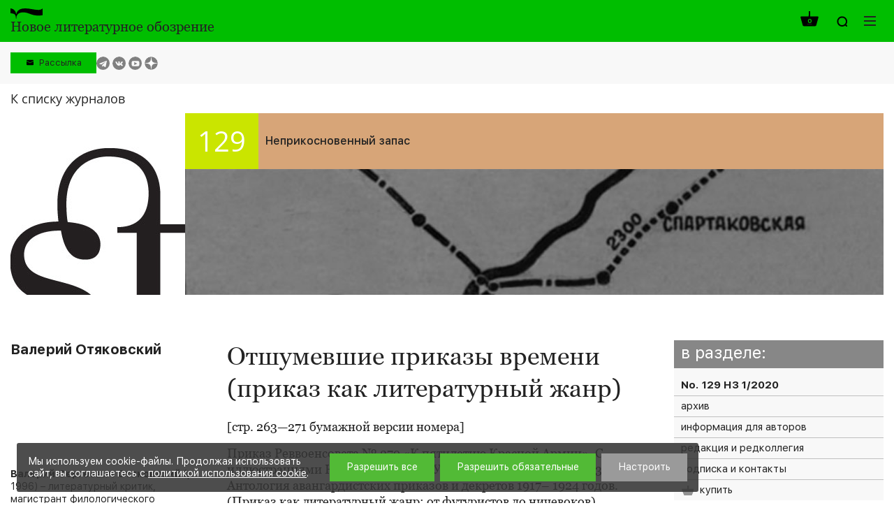

--- FILE ---
content_type: text/html; charset=UTF-8
request_url: https://www.nlobooks.ru/magazines/neprikosnovennyy_zapas/129_nz_1_2020/article/21965/
body_size: 26519
content:
<!DOCTYPE html>
<html lang="ru">
<head>
    <meta http-equiv="Content-Type" content="text/html; charset=UTF-8" />
<link href="/bitrix/js/ui/design-tokens/dist/ui.design-tokens.css?172061036426358" type="text/css"  rel="stylesheet" />
<link href="/bitrix/js/ui/fonts/opensans/ui.font.opensans.css?16843420192555" type="text/css"  rel="stylesheet" />
<link href="/bitrix/js/main/popup/dist/main.popup.bundle.css?176043151031694" type="text/css"  rel="stylesheet" />
<link href="/local/templates/nlobooks/css/fonts.css?175025242917382" type="text/css"  data-template-style="true"  rel="stylesheet" />
<link href="/local/templates/nlobooks/css/normalize.css?16843427397600" type="text/css"  data-template-style="true"  rel="stylesheet" />
<link href="/local/templates/nlobooks/css/slick.css?16843427391533" type="text/css"  data-template-style="true"  rel="stylesheet" />
<link href="/local/templates/nlobooks/styles.css?16878650325026" type="text/css"  data-template-style="true"  rel="stylesheet" />
<link href="/local/templates/nlobooks/template_styles.css?1752135394118940" type="text/css"  data-template-style="true"  rel="stylesheet" />
<link href="/local/templates/nlobooks/css/responsive.css?175207081327456" type="text/css"  data-template-style="true"  rel="stylesheet" />
<script>if(!window.BX)window.BX={};if(!window.BX.message)window.BX.message=function(mess){if(typeof mess==='object'){for(let i in mess) {BX.message[i]=mess[i];} return true;}};</script>
<script>(window.BX||top.BX).message({"JS_CORE_LOADING":"Загрузка...","JS_CORE_NO_DATA":"- Нет данных -","JS_CORE_WINDOW_CLOSE":"Закрыть","JS_CORE_WINDOW_EXPAND":"Развернуть","JS_CORE_WINDOW_NARROW":"Свернуть в окно","JS_CORE_WINDOW_SAVE":"Сохранить","JS_CORE_WINDOW_CANCEL":"Отменить","JS_CORE_WINDOW_CONTINUE":"Продолжить","JS_CORE_H":"ч","JS_CORE_M":"м","JS_CORE_S":"с","JSADM_AI_HIDE_EXTRA":"Скрыть лишние","JSADM_AI_ALL_NOTIF":"Показать все","JSADM_AUTH_REQ":"Требуется авторизация!","JS_CORE_WINDOW_AUTH":"Войти","JS_CORE_IMAGE_FULL":"Полный размер"});</script>

<script src="/bitrix/js/main/core/core.js?1760431617511455"></script>

<script>BX.Runtime.registerExtension({"name":"main.core","namespace":"BX","loaded":true});</script>
<script>BX.setJSList(["\/bitrix\/js\/main\/core\/core_ajax.js","\/bitrix\/js\/main\/core\/core_promise.js","\/bitrix\/js\/main\/polyfill\/promise\/js\/promise.js","\/bitrix\/js\/main\/loadext\/loadext.js","\/bitrix\/js\/main\/loadext\/extension.js","\/bitrix\/js\/main\/polyfill\/promise\/js\/promise.js","\/bitrix\/js\/main\/polyfill\/find\/js\/find.js","\/bitrix\/js\/main\/polyfill\/includes\/js\/includes.js","\/bitrix\/js\/main\/polyfill\/matches\/js\/matches.js","\/bitrix\/js\/ui\/polyfill\/closest\/js\/closest.js","\/bitrix\/js\/main\/polyfill\/fill\/main.polyfill.fill.js","\/bitrix\/js\/main\/polyfill\/find\/js\/find.js","\/bitrix\/js\/main\/polyfill\/matches\/js\/matches.js","\/bitrix\/js\/main\/polyfill\/core\/dist\/polyfill.bundle.js","\/bitrix\/js\/main\/core\/core.js","\/bitrix\/js\/main\/polyfill\/intersectionobserver\/js\/intersectionobserver.js","\/bitrix\/js\/main\/lazyload\/dist\/lazyload.bundle.js","\/bitrix\/js\/main\/polyfill\/core\/dist\/polyfill.bundle.js","\/bitrix\/js\/main\/parambag\/dist\/parambag.bundle.js"]);
</script>
<script>BX.Runtime.registerExtension({"name":"pull.protobuf","namespace":"BX","loaded":true});</script>
<script>BX.Runtime.registerExtension({"name":"rest.client","namespace":"window","loaded":true});</script>
<script>(window.BX||top.BX).message({"pull_server_enabled":"Y","pull_config_timestamp":1760431560,"shared_worker_allowed":"Y","pull_guest_mode":"N","pull_guest_user_id":0,"pull_worker_mtime":1760431558});(window.BX||top.BX).message({"PULL_OLD_REVISION":"Для продолжения корректной работы с сайтом необходимо перезагрузить страницу."});</script>
<script>BX.Runtime.registerExtension({"name":"pull.client","namespace":"BX","loaded":true});</script>
<script>BX.Runtime.registerExtension({"name":"pull","namespace":"window","loaded":true});</script>
<script>BX.Runtime.registerExtension({"name":"fx","namespace":"window","loaded":true});</script>
<script>BX.Runtime.registerExtension({"name":"ui.design-tokens","namespace":"window","loaded":true});</script>
<script>BX.Runtime.registerExtension({"name":"ui.fonts.opensans","namespace":"window","loaded":true});</script>
<script>BX.Runtime.registerExtension({"name":"main.popup","namespace":"BX.Main","loaded":true});</script>
<script>BX.Runtime.registerExtension({"name":"popup","namespace":"window","loaded":true});</script>
<script>(window.BX||top.BX).message({"LANGUAGE_ID":"ru","FORMAT_DATE":"DD.MM.YYYY","FORMAT_DATETIME":"DD.MM.YYYY HH:MI:SS","COOKIE_PREFIX":"BITRIX_SM","SERVER_TZ_OFFSET":"10800","UTF_MODE":"Y","SITE_ID":"s1","SITE_DIR":"\/","USER_ID":"","SERVER_TIME":1763197887,"USER_TZ_OFFSET":0,"USER_TZ_AUTO":"Y","bitrix_sessid":"47ddfebeda00171ebad0a30520ee9a76"});</script>


<script src="/bitrix/js/pull/protobuf/protobuf.js?1684342019274055"></script>
<script src="/bitrix/js/pull/protobuf/model.js?168434201970928"></script>
<script src="/bitrix/js/rest/client/rest.client.js?168434201817414"></script>
<script src="/bitrix/js/pull/client/pull.client.js?176043155983861"></script>
<script src="https://yastatic.net/es5-shims/0.0.2/es5-shims.min.js"></script>
<script src="https://yastatic.net/share2/share.js"></script>
<script src="/bitrix/js/main/core/core_fx.js?168434201716888"></script>
<script src="/bitrix/js/main/popup/dist/main.popup.bundle.js?1760431832119638"></script>
<script>
					(function () {
						"use strict";

						var counter = function ()
						{
							var cookie = (function (name) {
								var parts = ("; " + document.cookie).split("; " + name + "=");
								if (parts.length == 2) {
									try {return JSON.parse(decodeURIComponent(parts.pop().split(";").shift()));}
									catch (e) {}
								}
							})("BITRIX_CONVERSION_CONTEXT_s1");

							if (cookie && cookie.EXPIRE >= BX.message("SERVER_TIME"))
								return;

							var request = new XMLHttpRequest();
							request.open("POST", "/bitrix/tools/conversion/ajax_counter.php", true);
							request.setRequestHeader("Content-type", "application/x-www-form-urlencoded");
							request.send(
								"SITE_ID="+encodeURIComponent("s1")+
								"&sessid="+encodeURIComponent(BX.bitrix_sessid())+
								"&HTTP_REFERER="+encodeURIComponent(document.referrer)
							);
						};

						if (window.frameRequestStart === true)
							BX.addCustomEvent("onFrameDataReceived", counter);
						else
							BX.ready(counter);
					})();
				</script>
<meta name="viewport" content="width=device-width, initial-scale=1">
<meta property="og:locale" content="ru_RU">
<meta property="og:type" content="website">
<meta property="og:site_name" content="НЛО">
<meta property="og:url" content="http://www.nlobooks.ru/magazines/neprikosnovennyy_zapas/129_nz_1_2020/article/21965/">
<meta content = "width = device-width, initial-scale = 1.0, maximum-scale = 1.0, user-scalable = no" name = "viewport" />
<link rel="icon" type="image/vnd.microsoft.icon" href="/favicon.ico">



<script src="/local/templates/nlobooks/js/jquery_2.2.1.min.js?168434274085630"></script>
<script src="/local/templates/nlobooks/js/jquery_easing_v1.3.js?16843427405564"></script>
<script src="/local/templates/nlobooks/js/jquery.hyphen.ru.js?1684342740242"></script>
<script src="/local/templates/nlobooks/js/bundle.js?16843427403012707"></script>
<script src="/local/templates/nlobooks/js/tabby.js?16843427401613"></script>
<script src="/local/templates/nlobooks/js/slick.js?168434274084265"></script>
<script src="/local/templates/nlobooks/js/sticky-kit.js?16843427402842"></script>
<script src="/local/templates/nlobooks/js/formstyler.js?168434274030807"></script>
<script src="/local/templates/nlobooks/js/menutron.js?16843427402679"></script>
<script src="/local/templates/nlobooks/js/jquery.form.min.js?168434274015248"></script>
<script src="/local/templates/nlobooks/js/jquery.inputmask.bundle.js?1684342740192564"></script>
<script src="/local/templates/nlobooks/js/bpopup.js?16843427405228"></script>
<script src="/local/templates/nlobooks/js/hyphen-master/patterns/ru.js?168434274067398"></script>
<script src="/local/templates/nlobooks/js/hyphen-master/hyphen.js?16843427406561"></script>
<script src="/local/templates/nlobooks/components/bitrix/sale.basket.basket.line/.default/script.js?16843427405489"></script>
<script src="/local/templates/nlobooks/js/scripts.js?175207742329747"></script>
<script src="/local/templates/nlobooks/components/bitrix/catalog.item/empty/script.js?16843427407928"></script>

    <script src="https://smartcaptcha.yandexcloud.net/captcha.js" defer></script>

            <meta property="og:image" content="">
    
    <meta property="og:title" content="Отшумевшие приказы времени (приказ как литературный жанр)">
    <meta property="og:description" content="">
    <title>Отшумевшие приказы времени (приказ как литературный жанр)</title>
</head>
<body>
    <div id="panel"></div>
    <div class="mm_website_wrapper _type_3">
        <header id="mm_header">
            <div class="mm_header__inside">
                <div class="mm_container">
                    <div class="mm_logotype">
    <a href="/" class="mm_logotype__link">
                    <div>
                <img class="mm_logotype_img" src="/local/templates/nlobooks/images/logo.svg" alt="Логотип">
                <div class="mm_logotype_text">
                    <span class="_big _active">Новое литературное обозрение</span>
                    <span class="_small">НЛО</span>
                </div>
            </div>
            </a>
</div>
                    <div class="mm_controls">
                                                    <script>
var bx_basketFKauiI = new BitrixSmallCart;
</script>
<div id="bx_basketFKauiI" class="mm_controls__item _cart"><!--'start_frame_cache_bx_basketFKauiI'-->    <a class="mm_table" href="/cart/">
            <span class="mm_table__cell _middle">
            <span class="i _cart">
                <span class="mm_value">0</span>
            </span>
        </span>
        </a>
<!--'end_frame_cache_bx_basketFKauiI'--></div>
<script type="text/javascript">
	bx_basketFKauiI.siteId       = 's1';
	bx_basketFKauiI.cartId       = 'bx_basketFKauiI';
	bx_basketFKauiI.ajaxPath     = '/bitrix/components/bitrix/sale.basket.basket.line/ajax.php';
	bx_basketFKauiI.templateName = '.default';
	bx_basketFKauiI.arParams     =  {'HIDE_ON_BASKET_PAGES':'Y','PATH_TO_AUTHORIZE':'/login/','PATH_TO_BASKET':'/cart/','PATH_TO_ORDER':'/cart/','PATH_TO_PERSONAL':'/personal/','PATH_TO_PROFILE':'/personal/','PATH_TO_REGISTER':'/login/','POSITION_FIXED':'N','SHOW_AUTHOR':'N','SHOW_DELAY':'N','SHOW_EMPTY_VALUES':'Y','SHOW_IMAGE':'N','SHOW_NOTAVAIL':'N','SHOW_NUM_PRODUCTS':'Y','SHOW_PERSONAL_LINK':'N','SHOW_PRICE':'N','SHOW_PRODUCTS':'N','SHOW_SUBSCRIBE':'N','SHOW_SUMMARY':'Y','SHOW_TOTAL_PRICE':'N','ADDITIONAL_CLASS':'','CACHE_TYPE':'A','SHOW_REGISTRATION':'N','POSITION_VERTICAL':'top','POSITION_HORIZONTAL':'right','MAX_IMAGE_SIZE':'70','AJAX':'N','~HIDE_ON_BASKET_PAGES':'Y','~PATH_TO_AUTHORIZE':'/login/','~PATH_TO_BASKET':'/cart/','~PATH_TO_ORDER':'/cart/','~PATH_TO_PERSONAL':'/personal/','~PATH_TO_PROFILE':'/personal/','~PATH_TO_REGISTER':'/login/','~POSITION_FIXED':'N','~SHOW_AUTHOR':'N','~SHOW_DELAY':'N','~SHOW_EMPTY_VALUES':'Y','~SHOW_IMAGE':'N','~SHOW_NOTAVAIL':'N','~SHOW_NUM_PRODUCTS':'Y','~SHOW_PERSONAL_LINK':'N','~SHOW_PRICE':'N','~SHOW_PRODUCTS':'N','~SHOW_SUBSCRIBE':'N','~SHOW_SUMMARY':'Y','~SHOW_TOTAL_PRICE':'N','~ADDITIONAL_CLASS':'','~CACHE_TYPE':'A','~SHOW_REGISTRATION':'N','~POSITION_VERTICAL':'top','~POSITION_HORIZONTAL':'right','~MAX_IMAGE_SIZE':'70','~AJAX':'N','cartId':'bx_basketFKauiI'}; // TODO \Bitrix\Main\Web\Json::encode
	bx_basketFKauiI.closeMessage = 'Скрыть';
	bx_basketFKauiI.openMessage  = 'Раскрыть';
	bx_basketFKauiI.activate();
</script>                                                <div class="mm_controls__item _search">
    <a class="mm_table _search_link" href="javascript:void(0);">
        <span class="mm_table__cell _middle">
            <span class="i _zoom"></span>
        </span>
    </a>
    <div data-id="search" class="mm_search_wrapper">
        <form action="/search/index.php" class="mm_search_wrapper__form">
            <input name="q" value="" class="mm_search_input" type="text" placeholder="Поиcк по сайту">
            <button class="mm_search_button" type="submit" name="s" value="Поиcк по сайту">
                <span class="i _zoom"></span>
            </button>
        </form>
    </div>
</div>
                        <div class="mm_controls__item _nav">
    <button id="_open_nav" class="mm_nav_button">
        <span class="i _nav"></span>
    </button>
</div>                    </div>
                </div>
            </div>
            <div class="mm_controls_bar">
                <div class="mm_container">
                    <div class="mm_table" id="_desktop_tbs_container">
                                                <div class="mm_table__cell _middle _grid_menu">
                            <!--<div class="mm_language">
    <a href="##" class="mm_language__link mm_language__linkMain js-mm_language__link"></a>
    <a href="" class="mm_language__link mm_language__linkSlave"></a>
</div>
-->                            <div class="subscribe_header__wrapper">
    <button class="subscribe_header__button js-popup" data-popup="#subscribe_header" value="Рассылка">Рассылка</button>
</div>
                            <div class="mm_social_networks">
    <div class="mm_social_networks__item">
        <a target="_blank" href="https://t.me/nlobooks
" class="mm_social_networks__link">
            <span class="i _light _tg">https://t.me/nlobooks
</span>
        </a>
    </div>
    <div class="mm_social_networks__item">
        <a target="_blank" href="https://vk.com/nlobooks" class="mm_social_networks__link">
            <span class="i _light _vk">https://vk.com/nlobooks</span>
        </a>
    </div>
    <div class="mm_social_networks__item">
        <a target="_blank" href="https://www.youtube.com/user/nlobooks" class="mm_social_networks__link">
            <span class="i _light _youtube">https://www.youtube.com/user/nlobooks</span>
        </a>
    </div>
    <div class="mm_social_networks__item">
        <a target="_blank" href="https://dzen.ru/id/6223a4b38cdac951547fcef1" class="mm_social_networks__link">
            <span class="_light">
                https://dzen.ru/id/6223a4b38cdac951547fcef1            </span>
            <span class="dzen_icon _light">
                <svg width="120" height="120" viewBox="0 0 120 120" fill="none" xmlns="http://www.w3.org/2000/svg">
<mask id="mask0_1_194" style="mask-type:alpha" maskUnits="userSpaceOnUse" x="0" y="0" width="120" height="120">
<path d="M0 60C0 26.8629 26.8629 0 60 0C93.1371 0 120 26.8629 120 60C120 93.1371 93.1371 120 60 120C26.8629 120 0 93.1371 0 60Z" fill="#808080"/>
</mask>
<g mask="url(#mask0_1_194)">
<path d="M0 60C0 26.8629 26.8629 0 60 0C93.1371 0 120 26.8629 120 60C120 93.1371 93.1371 120 60 120C26.8629 120 0 93.1371 0 60Z" fill="#808080"/>
<path fill-rule="evenodd" clip-rule="evenodd" d="M58.202 0C57.8998 24.3232 56.2395 37.994 47.1168 47.1167C37.994 56.2394 24.3232 57.8998 0 58.2019V61.798C24.3232 62.1002 37.9941 63.7605 47.1168 72.8833C56.2395 82.006 57.8998 95.6768 58.202 120H61.798C62.1002 95.6768 63.7606 82.006 72.8833 72.8832C82.006 63.7605 95.6768 62.1002 120 61.798V58.2019C95.6768 57.8997 82.006 56.2394 72.8832 47.1167C63.7605 37.994 62.1002 24.3231 61.798 0H58.202Z" fill="currentColor"/>
</g>
</svg>
            </span>
        </a>
    </div>
</div>
                        </div>
                    </div>
                </div>
            </div>
        </header>
        <main id="mm_workarea">
            <div class="mm_container _bottom_65">
    <div class="magazine_back__wrapper">
        <a href="/magazines/?f=article" class="mm_catalog_links__link">К списку журналов</a>
    </div>
    <div
            class="mm_fullwidth_banner
                 _no_bold                                 _label_bold                "
         style="background-color: #d7a578"    >
        <a href="/magazines/neprikosnovennyy_zapas/129_nz_1_2020/" class="mm_fullwidth_banner__link"><span class="mm_fullwidth_banner__image" style="background-image: url(/upload/iblock/7d4/7d441be70eab8d74ff564feab2c0cd4e.jpg);"></span><span class="mm_fullwidth_banner__content">
                <span class="mm_fullwidth_banner__header">
                <span
                        class="mm_fullwidth_banner__no"
                        style="color: #ffffff;                         background-color: #cae500;">129</span>
                <span class="mm_fullwidth_banner__label">Неприкосновенный запас</span>
            </span>
                <span class="mm_fullwidth_banner__body">
                    <span class="mm_fullwidth_banner__inside"></span>
                </span>
                <span class="mm_fullwidth_banner-image _desktop" style="background-image: url(/upload/uf/be1/be1314dacc53ac62b3266660b7c9d7c4.jpg);"></span><span class="mm_fullwidth_banner-image _mobile" style="background-image: url(/upload/uf/214/214e0844e57e20fffb5ffcb3affe379b.jpg);"></span></span>
        </a>
    </div>
</div>
<div class="mm_container _fix">
    <aside class="mm_sidebar" id="_sticky_sidebar">
        <div class="mm_product_category" id="bx_117848907_21998_a7a3c530875f6bf5165f1e19484b96f4" data-entity="item">
            <h3 class="mm_product_category__heading">в разделе:</h3>
            <ul id="_categories_list" class="mm_product_category__list" data-title="в разделе">
                <li class="mm_product_category__item">
                    <a href="/magazines/neprikosnovennyy_zapas/129_nz_1_2020/" class="mm_product_category__link _current">No. 129 НЗ 1/2020</a>
                </li>
                <li class="mm_product_category__item">
                    <a href="/magazines/neprikosnovennyy_zapas/" class="mm_product_category__link">архив</a>
                </li>
                <li class="mm_product_category__item">
                    <a href="/magazines/neprikosnovennyy_zapas/?p=info" class="mm_product_category__link">информация для авторов</a>
                </li>
                <li class="mm_product_category__item">
                    <a href="/magazines/neprikosnovennyy_zapas/?p=staff" class="mm_product_category__link">редакция и редколлегия</a>
                </li>

                                <li class="mm_product_category__item">
                    <a href="/magazines/neprikosnovennyy_zapas/?p=contacts" class="mm_product_category__link">подписка и контакты</a>
                </li>
				<li class="mm_product_category__item" id="bx_117848907_21998_a7a3c530875f6bf5165f1e19484b96f4_basket_actions">
                        <a href="javascript:void(0);" class="mm_product_category__link" id="bx_117848907_21998_a7a3c530875f6bf5165f1e19484b96f4_buy_link">
                            <span class="i _cart_grey"></span>
                            купить                        </a>
                    </li>            </ul>

            <div id="bx_117848907_21998_a7a3c530875f6bf5165f1e19484b96f4_basket_prop" style="display: none;"></div>            <script>
                var obbx_117848907_21998_a7a3c530875f6bf5165f1e19484b96f4 = new JCCatalogItem({'PRODUCT_TYPE':'1','SHOW_QUANTITY':false,'SHOW_ADD_BASKET_BTN':false,'SHOW_BUY_BTN':true,'SHOW_ABSENT':true,'SHOW_OLD_PRICE':false,'ADD_TO_BASKET_ACTION':'ADD','SHOW_CLOSE_POPUP':false,'SHOW_DISCOUNT_PERCENT':false,'DISPLAY_COMPARE':false,'BIG_DATA':'','TEMPLATE_THEME':'blue','VIEW_MODE':'card','USE_SUBSCRIBE':false,'PRODUCT':{'ID':'21998','NAME':'129 НЗ 1/2020','DETAIL_PAGE_URL':'/magazines/neprikosnovennyy_zapas/129_nz_1_2020/','PICT':{'ID':'14293','TIMESTAMP_X':'15.07.2020 19:05:13','MODULE_ID':'iblock','HEIGHT':'1417','WIDTH':'968','FILE_SIZE':'595549','CONTENT_TYPE':'image/jpeg','SUBDIR':'iblock/ef6','FILE_NAME':'ef6094d1e8da723439bdc374039d4123.jpg','ORIGINAL_NAME':'NZ129.jpg','DESCRIPTION':'','HANDLER_ID':'','EXTERNAL_ID':'49083f9dbf275bed89838f15e514152a','VERSION_ORIGINAL_ID':'','META':'','SRC':'/upload/iblock/ef6/ef6094d1e8da723439bdc374039d4123.jpg','UNSAFE_SRC':'/upload/iblock/ef6/ef6094d1e8da723439bdc374039d4123.jpg','SAFE_SRC':'/upload/iblock/ef6/ef6094d1e8da723439bdc374039d4123.jpg','ALT':'129 НЗ 1/2020','TITLE':'129 НЗ 1/2020'},'CAN_BUY':true,'CHECK_QUANTITY':true,'MAX_QUANTITY':'28','STEP_QUANTITY':'1','QUANTITY_FLOAT':true,'ITEM_PRICE_MODE':'S','ITEM_PRICES':[{'UNROUND_BASE_PRICE':'120','UNROUND_PRICE':'120','BASE_PRICE':'120','PRICE':'120','ID':'3309','PRICE_TYPE_ID':'1','CURRENCY':'RUB','DISCOUNT':'0','PERCENT':'0','QUANTITY_FROM':'','QUANTITY_TO':'','QUANTITY_HASH':'ZERO-INF','MEASURE_RATIO_ID':'','PRINT_BASE_PRICE':'120 &#8381;','RATIO_BASE_PRICE':'120','PRINT_RATIO_BASE_PRICE':'120 &#8381;','PRINT_PRICE':'120 &#8381;','RATIO_PRICE':'120','PRINT_RATIO_PRICE':'120 &#8381;','PRINT_DISCOUNT':'0 &#8381;','RATIO_DISCOUNT':'0','PRINT_RATIO_DISCOUNT':'0 &#8381;','MIN_QUANTITY':'1'}],'ITEM_PRICE_SELECTED':'0','ITEM_QUANTITY_RANGES':{'ZERO-INF':{'HASH':'ZERO-INF','QUANTITY_FROM':'','QUANTITY_TO':'','SORT_FROM':'0','SORT_TO':'INF'}},'ITEM_QUANTITY_RANGE_SELECTED':'ZERO-INF','ITEM_MEASURE_RATIOS':{'1369':{'ID':'1369','RATIO':'1','IS_DEFAULT':'Y','PRODUCT_ID':'21998'}},'ITEM_MEASURE_RATIO_SELECTED':'1369','MORE_PHOTO':[],'MORE_PHOTO_COUNT':''},'BASKET':{'ADD_PROPS':true,'QUANTITY':'quantity','PROPS':'prop','EMPTY_PROPS':true,'BASKET_URL':'/cart/','ADD_URL_TEMPLATE':'/magazines/neprikosnovennyy_zapas/129_nz_1_2020/article/21965/?action=ADD2BASKET&id=#ID#','BUY_URL_TEMPLATE':'/magazines/neprikosnovennyy_zapas/129_nz_1_2020/article/21965/?action=BUY&id=#ID#'},'VISUAL':{'ID':'bx_117848907_21998_a7a3c530875f6bf5165f1e19484b96f4','PICT_ID':'bx_117848907_21998_a7a3c530875f6bf5165f1e19484b96f4_pict','PICT_SLIDER_ID':'bx_117848907_21998_a7a3c530875f6bf5165f1e19484b96f4_pict_slider','QUANTITY_ID':'bx_117848907_21998_a7a3c530875f6bf5165f1e19484b96f4_quantity','QUANTITY_UP_ID':'bx_117848907_21998_a7a3c530875f6bf5165f1e19484b96f4_quant_up','QUANTITY_DOWN_ID':'bx_117848907_21998_a7a3c530875f6bf5165f1e19484b96f4_quant_down','PRICE_ID':'bx_117848907_21998_a7a3c530875f6bf5165f1e19484b96f4_price','PRICE_OLD_ID':'bx_117848907_21998_a7a3c530875f6bf5165f1e19484b96f4_price_old','PRICE_TOTAL_ID':'bx_117848907_21998_a7a3c530875f6bf5165f1e19484b96f4_price_total','BUY_ID':'bx_117848907_21998_a7a3c530875f6bf5165f1e19484b96f4_buy_link','BUY_ID2':'bx_117848907_21998_a7a3c530875f6bf5165f1e19484b96f4_buy_link2','BASKET_PROP_DIV':'bx_117848907_21998_a7a3c530875f6bf5165f1e19484b96f4_basket_prop','BASKET_ACTIONS_ID':'bx_117848907_21998_a7a3c530875f6bf5165f1e19484b96f4_basket_actions','NOT_AVAILABLE_MESS':'bx_117848907_21998_a7a3c530875f6bf5165f1e19484b96f4_not_avail','COMPARE_LINK_ID':'bx_117848907_21998_a7a3c530875f6bf5165f1e19484b96f4_compare_link','SUBSCRIBE_ID':'bx_117848907_21998_a7a3c530875f6bf5165f1e19484b96f4_subscribe'},'PRODUCT_DISPLAY_MODE':'Y','USE_ENHANCED_ECOMMERCE':'N','DATA_LAYER_NAME':'','BRAND_PROPERTY':''});
            </script>
        </div>
    </aside>
	<a href="javascript:void(0);" class="mm_mobile-add2cart-link" id="bx_117848907_21998_a7a3c530875f6bf5165f1e19484b96f4_buy_link2">
		<span class="i _cart_grey"></span>
		купить	</a>
	<div class="mm_page">
    <div class="mm_article">
        <div class="mm_article__column _300">
            <h4 class="mm_article_author">Валерий Отяковский</h4>
        </div>
        <div class="mm_article__column">
            <h1 class="mm_article_heading">Отшумевшие приказы времени (приказ как литературный жанр)</h1>
        </div>
    </div>
    <div class="mm_article _quote">
        <div class="mm_article__column _300">
            <div class="mm_annotation"><p><p>
<b>Валерий Сергеевич Отяковский</b> (р. 1996) –
литературный критик,
магистрант филологического факультета
Санкт-Петербургского
государственного университета, редактор
журнала «Прочтение».
Сфера научных интересов – исторический
авангард, история
гуманитарных наук.
</p></p>                                            </div>
        </div>
        <div class="mm_article__column">
            <p>
[стр. 263—271 бумажной версии номера] 
</p>
Приказ Реввоенсовета № 279 «К пятилетию Красной Армии». С иллюстрациями Юрия Анненкова. Уничтоженное издание 1923 года Антология авангардистских приказов и декретов 1917– 1924 годов. (Приказ как литературный жанр: от футуристов до ничевоков) Составитель и научный редактор Андрей Россомахин СПб.: Издательство Европейского университета в Санкт-Петербурге, 2019. – 192 с.
<p>
	 Выходные данные этой книги по-настоящему пугают. Под обложкой совсем нетолстого сборника спрятано так много разнородного материала, что, кажется, можно легко заблудиться, – а ведь в придачу идет еще и репринт. Поэтому начать следует с небольшого обзора. Сначала смотрим на вкладыш – это небольшая брошюра, воспроизведение в уменьшенном формате ультраредкого артефакта – «Приказ Реввоенсовета № 279» за подписью Троцкого с иллюстрациями Юрия Анненкова. Откладываем ее, берем в руки саму книгу – перед нами сборник приложений к «Приказу»: комментарии, исследовательская статья, мемуарный очерк художника, а также подборка портретов партийных деятелей, причастных к созданию «Приказа», – в общем, исчерпывающее все смыслы документа контекстуальное описание. Дальше происходит самое интересное: переворачиваем книгу, и перед нами снова оказывается лицевая обложка – в библиофильской среде такие диковинки называются «аллигатами». С этой стороны нас ждет небольшая антология поэтических приказов футуристов, подборка авангардистских деклараций, еще одна исследовательская статья и небольшой комментарий. 96 страниц с одной стороны и 96 – с другой, практически палиндромное равновесие.
</p>
<p>
	 Этот том – сам по себе манифест серии «AVANT-GARDE», программное заявление о том, как нужно издавать литературный авангард. В антологии приказов почти все тексты воспроизводятся не современным набором, а в виде репринта газетных или журнальных страниц, на которых те были размещены впервые: сохранены все особенности шрифтового набора, иллюстрации, а в случае газетных полос – соседние материалы, и это открывает ближайший контекст лучше любого комментария. К примеру, обращение Василия Каменского к солдатам революции сопровождается поздравительной статьей к годовщине Красной армии, а стихотворение Маяковского «Радоваться рано», призывающее расстрелять Растрелли, уравновешивается передовицей Осипа Брика с объяснением, что деконструкция очищает место для будущего: «художник-буржуа в тысячный раз повторяет шаблоны прошлого; художник-пролетарий, не знающий личной выгоды, борется с ее косностью и ведет за собой путями непрерывно движущегося вперед искусства» (с. 23).
</p>
<p>
	 Мысль об издании памятников эпохи авангарда в их первозданном виде принципиальна для редактора серии, который проговаривает это, даже заостряя проблему:
</p>
<blockquote>
	<p>
		 «Практика современных изданий классиков, нивелирующая несообразности, ошибки, опечатки прижизненных изданий, равно как и устраняющая вмешательство цензуры, имеет иной раз и свою оборотную сторону: читатель получает текст, который никогда не был литературным фактом, или – огрубляя – текст, которого никогда не видел сам автор» (с. 8).
	</p>
</blockquote>
<p>
	 Впрочем, такой пафос вполне допустим для <i>avant-garde,</i> и антология напоминает об этом еще раз, выставляя напоказ все достижения прошлых лет: раздел манифестов открывается «Трубой марсиан» Хлебникова, которой когда-то начиналась вся серия. В книге много Маяковского, много его и в серии в целом. Воспроизводится визуальная каблепоэма украинского панфутуриста Михайля Семенко, а первым серьезным его изданием в России был опять-таки том в серии «AVANT-GARDE». Републикована страница из «Моего журнала» Каменского, а с этим изданием связан важный сюжет большого сборника материалов, посвященных поэту и изданных в этой же серии.
</p>
<p>
	 Две части антологии отличаются по конструктивному признаку: среди поэтических приказов воспроизводятся тексты классиков, хорошо известные интересующейся публике (исключения – уже названный Семенко и отличный, хотя и основательно забытый, биокосмист Александр Ярославский). Во втором разделе Хлебников и Маяковский представляют меньшинство, в то время как бo´льшая часть манифестов принадлежат маргиналам, которые нечасто попадают в зону исследовательского внимания: герметичный сибиряк Антон Сорокин; экспрессионисты; южнорусские дадаисты, которые называли себя «ничевоками». Манифестарная поэзия и поэтические манифесты, центр авангарда и его периферия – все крутится вокруг идеи приказа, явления императивности, феномена власти.
</p>
<p>
	 Здесь стоит сделать пояснение – творчество футуристов всегда было перформативно, и уже в «Пощечине общественному вкусу» недвусмысленно заявлялось: «Мы <i>приказываем</i> чтить права поэтов». Но сборник недаром укладывается в послереволюционное семилетие: в это время авангардное искусство перестает быть воображаемой игрой в политику и получает шанс на реальное участие в социальном эксперименте. Ранние манифесты изобретали для себя аудиторию, их претензия на тотальность носила маргинальный характер. Однако в выбранный период авангард пусть и не стал большим стилем нового государства, но активно боролся за эту роль. Исторический интерес в антологии довлеет над жанровым.
</p>
<p>
<img alt="Отяковский_1.jpg" src="/upload/medialibrary/219/219bbb63a7ef2c55501f7333563f8c71.jpg" title="Отяковский_1.jpg">
</p>
<p>
	 В революционной ситуации политика особенно часто встречается с искусством на поле распределения символического капитала, при этом их столкновения приобретают самые разные формы. Хлебников в целом как жил в ином измерении до революции, так в нем и остался, о его визионерском утопизме напоминает единственный выпадающий из заявленного периода текст антологии – уже упомянутая «Труба марсиан» 1916 года. Текст подписан «Король Времени Велимир 1-ый», и эта же подпись повторяется через шесть лет в «Приказе Предземшаров», только здесь утопия корректируется духом времени: «Велимир Первый» избавился от монархического флера, примерив более советскую должность «председателя». Хотя, конечно, в остальном удаленность Хлебникова от газетной трескотни поражает – особенно по контрасту с коллегами-будетлянами, активно подчеркивающими свое участие в жизни молодого государства.
</p>
<p>
	 Кстати, представление о сервильности Маяковского и Каменского (в целом, безусловно, верное) получает благодаря антологии некоторые коррективы: в годы после установления новой власти поэты не просто ей подпевают, они постоянно призывают большевиков к следующей революции – Революции Духа. Эти призывы можно анализировать через призму авангардистской эзотерики, можно – как чисто поэтический образ, но, помимо прочего, это еще и попытка заставить политику играть по правилам искусства. Понятно, что художники не способны на реальную конкуренцию с политиками в социальной плоскости, но, переводя борьбу на символическое поле, они оказываются способны спорить не только с Луначарским, но и с самим Лениным. Сложно представить, но в черновой (разумеется, не опубликованной прижизненно) версии третьего «Приказа по армии искусств» (1922) Маяковский описывает, как он пробивается через кремлевские стены и «сторядие стражи», чтобы заявить вождю революции: «Сегодня я пред. / Совнаркома» (с. 10).
</p>
<p>
	 Такой уровень полемики (пусть и непубликуемой) был доступен лишь тем из поэтов, кто уже завоевал в литературных боях свой статус. Для менее маститых авторов обращение к жанру приказа (скорее в манифестах, чем в стихах) имело иной смысл: чаще всего это была стилизация, попытка уловить «шум времени», переложить (около)футуристским языком сухой треск бесчисленных декретов. Впрочем, это не значит, что эти тексты интересны лишь как исторические документы – мощный внутренний заряд художественной энергии практически в каждом из них ощутим и сегодня, ведь, помимо атмосферы 1920-х, они напитаны традицией дореволюционного будетлянского манифеста, дерзкого и витального. Эти тексты полны скрытой издевки над сильными мира сего и особенно над литературными генералами, хотя порой эта оппозиционность напоминает фигу в кармане, а не реальное заявление о своей позиции: где-то скрыта аббревиатура ВЧК, где-то Маяковский назван «чистильщиком» и «мещанином». Конечно, рискованно, но вряд ли эта травестия является реальным политическим жестом, напоминая скорее анекдоты, которые в первой половине 1920-х были еще вполне легитимны:
</p>
<blockquote>
	<p>
		 «“Вы знаете, вышел приказ: ввиду дефицита выкинуть букву «М» из алфавита”. – “Но зачем?” – “А затем, что с нее начинаются мясо, молоко, масло, маргарин, мука, мармелад, макароны, мануфактура, мыло”» <a href="#_ftn1" name="_ftn1">[1]</a>.
	</p>
</blockquote>
<p>
	 Антология демонстрирует как минимум три способа взаимодействия авангарда и власти: утопический эскапизм (для самых талантливых), попытка разговора на равных (для самых влиятельных) и работа изнутри системы (для всех остальных). Очевидно, что самым диалогичным и продуктивным из них был второй, срединный, путь – и, перевернув аллигат, мы сталкиваемся с подробным разговором об одном из таких кейсов, только уже не в поэзии, а в изобразительном искусстве.
</p>
<p>
	 Художник Юрий Анненков прославился благодаря своим портретам, тяготеющим к кубизму. После революции он быстро набирал символические очки: «революционные» иллюстрации к «революционной» поэме «Двенадцать»; участие в организации масштабных советских празднеств, имевших практически мистериальный характер; затем создание эпического портрета Троцкого, где титанический правитель стоит в позе клянущегося Горация, вокруг которого летают крохотные самолеты. Анненков не выслуживался перед партией, но его имя было на слуху, а авторитет в художественном сообществе – весьма высок. Поэтому именно ему было предложено в срочном порядке (за ночь) создать серию иллюстраций к приказу, подготовленному к пятилетию Красной армии.
</p>
<p>
	 Собственно, приказом этот текст называть не совсем корректно, скорее это тост за здравие молодых вооруженных сил, сопровождаемый историческим очерком о преодоленных ими невзгодах, – поэтому участие художника в праздновании вполне оправданно. В итоге получилась не столько текстовая брошюра, сколько небольшой альбом, эффектная серия работ на заданную тему – из 24 страниц лишь шесть содержат текст, и только на трех нет иллюстраций. Приказывающих «Приказ» вполне устроил, его напечатали, а Анненков, продолжая быть ярковыраженным попутчиком, и дальше получал заказы от правительства. Он нарисовал еще с десяток партийных деятелей; с упомянутым изображением Троцкого оказался главным героем советского павильона на венецианском биеннале в 1924 году; выиграл конкурс на официальный ленинский портрет; создал обложку к сборнику стихов Александра Безыменского. Последнее кажется не столь важным, но предисловие к этой книге написал все тот же Троцкий – большевистский вождь постепенно становился патроном художника <a href="#_ftn2" name="_ftn2">[2]</a>.
</p>
<p>
	 Напрашивается вопрос: а зачем политику все это было нужно? К чему вообще этот союз с левыми художниками? Разглядывая анненковского титана Троцкого, так и тянет дать чисто психологический ответ, даже если это некорректно с точки зрения исторического анализа. В мемуарах разных авторов про молодого революционера Лейбу Бронштейна регулярно повторяется мысль о том, насколько он любил выглядеть эффектно. Это стремление прошло с ним через всю жизнь – картинные жесты, идеально подготовленное интонирование речей, статуарность поз и провокационная риторичность приказов («войну не продолжать и мира не заключать»), не говоря уже о завораживающей пустоте концепта перманентной революции. Изобразить вождя соразмерно его амбициям в послереволюционной России могли только левые художники – модернисты предыдущего поколения скомпрометировали себя дурманящей мистикой, а сугубо советское искусство только формировалось. Анненков справился с поставленной задачей – и тем заслужил признание со стороны революционера и дальнейшие заказы партии. Однако при ретроспективном взгляде начинает казаться, что союз с левым искусством (а даже пресловутый Безыменский был способен на почти футуристскую поэму «Комсомолия») стал одним из тех камешков, которые в итоге утащили Троцкого на дно. Друг его юности Григорий Зив в 1921 году написал брошюру, в которой вспоминал, что Бронштейн не умел выглядеть слабым даже во время игры: «Чтобы научиться играть в шахматы, надо много играть с превосходящими игроками, т.е. проигрывать. Троцкий никогда себе этого позволить не мог» <a href="#_ftn3" name="_ftn3">[3]</a>. Милый революционному вождю кубизм – одна из пешек, которой он не смог сдать, почему в итоге и был съеден другой фигурой.
</p>
<p>
	 Стоит ли объяснять дальнейшую судьбу «Приказа», иллюстрированного Анненковым? На последней странице брошюры воспроизведена подпись Троцкого и еще пятерых вождей Реввоенсовета, ни один из которых не дожил до 1940 года. Сегодня известны лишь несколько экземпляров книги, которая была напечатана пятитысячным тиражом, и практически во всех из них фамилии врагов народа густо замазаны чернилами. Единственный раз, когда книга появилась на аукционе, она была продана почти за два миллиона рублей.
</p>
<p>
	 Автор иллюстраций, честный и неглупый человек, Анненков понимал, в каком направлении движется советская держава – и выбрал эмиграцию. Там спустя десятилетия он написал блестящий мемуарный двухтомник «Дневник моих встреч», в который вошел и очерк о Троцком, републикуемый в рецензируемом издании. Помимо подробных комментариев, он сопровождается текстологической вставкой, показывающей разницу между двумя редакциями – перед тем, как собрать воспоминания в книгу, Анненков публиковал их в журналах. Среди дополнений, бoльшая часть которых касается второстепенных деталей, есть несколько фраз, в которых настойчиво повторяется, что Троцкий был интеллигентом, причем интеллигентом идейным, неизлечимым в своем идеализме – к тому же любившим поэзию. Эти вставки, если не считать фрагмента о Безыменском, совершенно необязательны, без них комплементарный посыл Анненкова все равно очевиден, но художнику необходимо было лишний раз подчеркнуть, что образованный умница Троцкий – практически философ на троне.
</p>
<p>
	 Эта настойчивость заставляет присмотреться к композиции «Дневника моих встреч», в которой очерк о Троцком играет принципиальную роль, поскольку замыкает двухтомник. Ему предшествует глава о Ленине, два советских вождя оказываются связаны друг с другом, статей об иных политиках в книге нет. Воспоминания имеют практически идентичную структуру, а точнее – единый центральный эпизод: художнику заказывают портрет политика, художник встречается с ним в его кабинете, они беседуют во время работы, а затем прощаются. Помимо этого, есть и второстепенные фрагменты вроде воспоминаний детства или рассказов о других партийных деятелях, но они оказываются лишь виньетками, украшающими основной сюжет.
</p>
<p>
	 Два вождя революции описываются Анненковым через скрытую сетку оппозиций: Ленин – посредственность, а Троцкий – харизматичный лидер; Ленин ничего не смыслит в искусстве, а Троцкий рассуждает о Пикассо и Делакруа; Ленин равнодушен к Анненкову, а Троцкий дарит ему прекрасные сапоги и тактично старается не разбудить спящего художника. Изображение Троцкого Анненкову удалось, что еще раз напоминает о том, насколько он был живописен, а «задуманный ранее портрет Ленина как символ боевой воодушевленности революции, символ перекройки судеб человечества» <a href="#_ftn4" name="_ftn4">[4]</a> исчез из воображения Анненкова сразу после реального знакомства с вождем мирового пролетариата. При этом совершенно очевидно, что Анненков не разбирается в политических тонкостях и легко упрекает Ленина в том, в чем куда уместнее было бы упрекнуть создателя теории перманентной революции. После ленинской фразы о том, что большевики готовят всемирный социалистический переворот, Анненков горько отмечает:
</p>
<blockquote>
	<p>
		 «Судьба России как таковой Ленина больше не интересовала. Россия стала для него (и для его последователей) только частностью. Подобное непонимание или забывчивость приносят с каждым днем все новые и новые победы международному коммунизму, то есть – расширению человеческого рабства» <a href="#_ftn5" name="_ftn5">[5]</a>.
	</p>
</blockquote>
<p>
	 Здесь Анненков открыто переводит мемуары в публицистику (подобное практиковал и Троцкий в «Опыте автобиографии»). Выпущенный в 1966 году «Дневник моих встреч» появился на фоне очередной волны симпатий к Ленину, он пропитан критикой тех идеалов, к которым призывали левые интеллектуалы. Анненков был очень зорким художником, подметившим ряд интересных деталей, но при этом Троцкий совершенно не интересовал его как политический деятель. Важнее всего для портретиста было то, что Троцкий – не Ленин, не-Ленин, Неленин. Противопоставление вождей иногда всплывает и в других очерках книги, например, о Мейерхольде, но в главах о самих политиках оно спрятано: в «Ленине» ни разу не упоминается Троцкий, а в «Троцком» Ленин, хотя и возникает, но прямо не сопоставляется с главным героем. Тот факт, что именно фигурой Троцкого заканчивается двухтомник, – главный посыл художника, который совершенно не интересовался ни троцкизмом, ни его пароксизмами в Европе, ему важнее было напомнить, что, кроме Сталина, в советской истории был еще один кровожадный безумец – к тому же человек мелкий и неприятный.
</p>
<p>
	 В томе Европейского университета этот демифологизирующий пласт очерка о Троцком оказывается скрытым, но совершенно неожиданно книга открывает глаза на другое. Годовщина Красной армии, к которой был выпущен тост-приказ, украшенный Анненковым, празднуется до сих пор, чем раздражает многих – настолько бессмысленна пышность и обязательность этого действа. Любой праздник – это ритуал, а содержательно опустевший ритуал деконструируется через обращение к его истоку, и в репринтной брошюрке явлен один из них: «23 февраля 1918 г. под напором врагов рабочее и крестьянское правительство провозгласило необходимость создания вооруженной силы» (с. I). Что случилось в этот день? Какую форму имело «провозглашение»? Авторы брошюры совершенно не останавливаются на этом вопросе, тут же меняя тему.
</p>
<p>
	 Статья об иллюстрированном «Приказе» беспощадно раскрывает все карты – сначала праздник был назначен на 28 января, в честь издания декрета о создании армии (хотя на самом деле он был утвержден 15 января, но в неразберихе дат нового стиля еще не разобрались). Этот день выпадал на середину рабочей недели, его решили перенести, потом еще, и еще:
</p>
<blockquote>
	<p>
		 «Так как 17 февраля пришлось на понедельник, то все задуманные акции перенесли на ближайшее воскресенье. В “Правде” и других газетах было опубликовано сообщение, что День Красного подарка, к которому присоединили и годовщину, переносится на 23 февраля и будет праздноваться по городам и на фронте» (с. 41).
	</p>
</blockquote>
<p>
	 «Апофеоз. Апофеоз!» – воскликнул бы поэт и был бы прав. В этой точке сходятся все сюжеты тома – щемящая нелепость этого советского проекта, которая возвела целую мифологию на месте пустой бюрократии, нашла поддержку самых интересных, самых сложных творцов своего времени. Из этого родился и «Приказ № 279», и «Приказ по армии искусств», и даже, видимо, «Приказ Предземшаров». Музыка революции постепенно превращалась в шум времени – и совсем недолго оставалось до тех лет, когда ее объявят сумбуром.
</p>
<div>
 <br>
	<hr>
	<p>
 <a href="#_ftnref1" name="_ftn1">[1]</a> <i>Красный смех: советские анекдоты 1920-х годов</i> / Сост. М. Мельниченко. М.: Common place, 2019. С. 146. Стоит отметить, что в тексте магическим образом обыгрывается инициал главного советского футуриста, автора самых известных поэтических «Приказов».
	</p>
	<p>
 <a href="#_ftnref2" name="_ftn2">[2]</a> Для Троцкого вообще был характерен такой вид коммуникации с людьми искусства. Анализ патрон-клиентских отношений Троцкого и Безыменского см. в: Резник А. <i>Троцкий и товарищи: левая оппозиция и политическая культура РКП(б), 1923–1924 годы.</i> СПб.: Издательство Европейского университета в СанктПетербурге, 2017. С. 139–140.
	</p>
	<p>
 <a href="#_ftnref3" name="_ftn3">[3]</a> Зив Г. Троцкий. <i>Характеристика (по личным воспоминаниям)</i> // <i>Л.Д. Троцкий: pro et contra, антология</i> / Сост., вступ. статья, коммент. А.В. Резника. СПб.: РХГА, 2016. С. 107.
	</p>
	<p>
 <a href="#_ftnref4" name="_ftn4">[4]</a> Анненков Ю. <i>Дневник моих встреч. Цикл трагедий: В 2 т.</i> Л.: Искусство, 1991. Т. 2. С. 248.
	</p>
	<p>
 <a href="#_ftnref5" name="_ftn5">[5]</a> Там же. С. 241. Ср. со словами правого публициста: «И Ленин говорил и думал о мировой революции. Но она не была его единственной целью. Когда ее не получилось, Ленин нисколько не пал духом, но сосредоточился на русских задачах. Россия для него стояла на первом месте. […] Троцкому на Россию как таковую было наплевать. Его бог на небе был Маркс, на земле – западный пролетариат, его священной целью была западная пролетарская революция» (Дмитриевский С. <i>Сталин</i> // <i>Л.Д. Троцкий: pro et contra, антология.</i> С. 348).
	</p>
</div>
 <br>                        <div class="mm_social"><div class="ya-share2" data-services="vkontakte,twitter,lj" data-counter=""></div></div>        </div>
    </div>
</div>
</div>                    </main>
        <footer id="mm_footer">
            <div class="mm_container">
                    <nav id="mm_inline_nav">
                                            <div class="mm_inline_nav__item">
                <a href="/publishing_house/"
                   class="mm_inline_nav__link" >
                    <span class="mm_value">издательство</span>
                </a>
            </div>
                                            <div class="mm_inline_nav__item">
                <a href="/magazines/"
                   class="mm_inline_nav__link" >
                    <span class="mm_value">журналы</span>
                </a>
            </div>
                                            <div class="mm_inline_nav__item">
                <a href="/books/"
                   class="mm_inline_nav__link" >
                    <span class="mm_value">книги</span>
                </a>
            </div>
                                            <div class="mm_inline_nav__item">
                <a href="/events/"
                   class="mm_inline_nav__link" >
                    <span class="mm_value">события</span>
                </a>
            </div>
                                            <div class="mm_inline_nav__item">
                <a href="https://nlo.media"
                   class="mm_inline_nav__link" target="_blank">
                    <span class="mm_value">nlo.media</span>
                </a>
            </div>
                                                                    <div class="mm_inline_nav__item">
                <a href="/persons/"
                   class="mm_inline_nav__link" >
                    <span class="mm_value">авторы</span>
                </a>
            </div>
                                            <div class="mm_inline_nav__item">
                <a href="/how_to_buy/"
                   class="mm_inline_nav__link" >
                    <span class="mm_value">как купить</span>
                </a>
            </div>
                                            <div class="mm_inline_nav__item">
                <a href="/how_to_preorder/"
                   class="mm_inline_nav__link" >
                    <span class="mm_value">как оформить предзаказ</span>
                </a>
            </div>
            </nav>
                <div class="mm_footer_bar">
                    <div class="mm_footer_bar__section _copyright">
                        <div class="mm_policy">
                            <div>
                                <a href="/regulation.pdf" target="_blank" class="_link">правила продажи товаров</a>                                <br>
                                <a href="#" class="footer__mailing-link _link js-popup" data-popup="#mailing-popup">подписаться на рассылку</a>
                            </div>
                            <div>
                                <a href="/agreement.pdf" target="_blank" class="_link">политика в области персональных данных</a>                                <br>
                                <a href="/cookie.pdf" target="_blank" class="_link">политика использования cookie</a>
                            </div>
                        </div>
                        <span class="mm_value">&copy; Издательский дом “Новое литературное обозрение” 2025</span><br>
                        <span class="mm_value">Поддержка сайта <a target="_blank" href="https://www.ibrush.ru/support/">iBRUSH</a></span>
                    </div>
                    <div class="mm_footer_bar__section _social">
                        <div class="mm_mail">
    <a href="mailto:info@nlobooks.ru" class="mm_mail__link">
        <span class="i _env">info@nlobooks.ru</span>
    </a>
</div>                        <div class="mm_social_networks">
    <div class="mm_social_networks__item">
        <a target="_blank" href="https://t.me/nlobooks
" class="mm_social_networks__link">
            <span class="i _dark _tg">https://t.me/nlobooks
</span>
        </a>
    </div>
    <div class="mm_social_networks__item">
        <a target="_blank" href="https://vk.com/nlobooks" class="mm_social_networks__link">
            <span class="i _dark _vk">https://vk.com/nlobooks</span>
        </a>
    </div>
    <div class="mm_social_networks__item">
        <a target="_blank" href="https://www.youtube.com/user/nlobooks" class="mm_social_networks__link">
            <span class="i _dark _youtube">https://www.youtube.com/user/nlobooks</span>
        </a>
    </div>
    <div class="mm_social_networks__item">
        <a target="_blank" href="https://dzen.ru/id/6223a4b38cdac951547fcef1" class="mm_social_networks__link">
            <span class="_dark">
                https://dzen.ru/id/6223a4b38cdac951547fcef1            </span>
            <span class="dzen_icon _dark">
                <svg width="120" height="120" viewBox="0 0 120 120" fill="none" xmlns="http://www.w3.org/2000/svg">
<mask id="mask0_1_194" style="mask-type:alpha" maskUnits="userSpaceOnUse" x="0" y="0" width="120" height="120">
<path d="M0 60C0 26.8629 26.8629 0 60 0C93.1371 0 120 26.8629 120 60C120 93.1371 93.1371 120 60 120C26.8629 120 0 93.1371 0 60Z" fill="#808080"/>
</mask>
<g mask="url(#mask0_1_194)">
<path d="M0 60C0 26.8629 26.8629 0 60 0C93.1371 0 120 26.8629 120 60C120 93.1371 93.1371 120 60 120C26.8629 120 0 93.1371 0 60Z" fill="#808080"/>
<path fill-rule="evenodd" clip-rule="evenodd" d="M58.202 0C57.8998 24.3232 56.2395 37.994 47.1168 47.1167C37.994 56.2394 24.3232 57.8998 0 58.2019V61.798C24.3232 62.1002 37.9941 63.7605 47.1168 72.8833C56.2395 82.006 57.8998 95.6768 58.202 120H61.798C62.1002 95.6768 63.7606 82.006 72.8833 72.8832C82.006 63.7605 95.6768 62.1002 120 61.798V58.2019C95.6768 57.8997 82.006 56.2394 72.8832 47.1167C63.7605 37.994 62.1002 24.3231 61.798 0H58.202Z" fill="currentColor"/>
</g>
</svg>
            </span>
        </a>
    </div>
</div>
                    </div>
                </div>
            </div>
        </footer>
        <div id="_nav" class="mm_navigation_wrapper">
            <div class="mm_navigation_wrapper__inside">
                <div class="mm_navigation_controls">
                    <script>
var bx_basketT0kNhm = new BitrixSmallCart;
</script>
<div id="bx_basketT0kNhm" class="mm_controls__item _cart"><!--'start_frame_cache_bx_basketT0kNhm'-->    <a class="mm_table" href="/cart/">
            <span class="mm_table__cell _middle">
            <span class="i _cart _green">
                <span class="mm_value">0</span>
            </span>
        </span>
        </a>
<!--'end_frame_cache_bx_basketT0kNhm'--></div>
<script type="text/javascript">
	bx_basketT0kNhm.siteId       = 's1';
	bx_basketT0kNhm.cartId       = 'bx_basketT0kNhm';
	bx_basketT0kNhm.ajaxPath     = '/bitrix/components/bitrix/sale.basket.basket.line/ajax.php';
	bx_basketT0kNhm.templateName = '.default';
	bx_basketT0kNhm.arParams     =  {'HIDE_ON_BASKET_PAGES':'Y','PATH_TO_AUTHORIZE':'/login/','PATH_TO_BASKET':'/cart/','PATH_TO_ORDER':'/cart/','PATH_TO_PERSONAL':'/personal/','PATH_TO_PROFILE':'/personal/','PATH_TO_REGISTER':'/login/','POSITION_FIXED':'N','SHOW_AUTHOR':'N','SHOW_DELAY':'N','SHOW_EMPTY_VALUES':'Y','SHOW_IMAGE':'N','SHOW_NOTAVAIL':'N','SHOW_NUM_PRODUCTS':'Y','SHOW_PERSONAL_LINK':'N','SHOW_PRICE':'N','SHOW_PRODUCTS':'N','SHOW_SUBSCRIBE':'N','SHOW_SUMMARY':'Y','SHOW_TOTAL_PRICE':'N','ADDITIONAL_CLASS':'_green','CACHE_TYPE':'A','SHOW_REGISTRATION':'N','POSITION_VERTICAL':'top','POSITION_HORIZONTAL':'right','MAX_IMAGE_SIZE':'70','AJAX':'N','~HIDE_ON_BASKET_PAGES':'Y','~PATH_TO_AUTHORIZE':'/login/','~PATH_TO_BASKET':'/cart/','~PATH_TO_ORDER':'/cart/','~PATH_TO_PERSONAL':'/personal/','~PATH_TO_PROFILE':'/personal/','~PATH_TO_REGISTER':'/login/','~POSITION_FIXED':'N','~SHOW_AUTHOR':'N','~SHOW_DELAY':'N','~SHOW_EMPTY_VALUES':'Y','~SHOW_IMAGE':'N','~SHOW_NOTAVAIL':'N','~SHOW_NUM_PRODUCTS':'Y','~SHOW_PERSONAL_LINK':'N','~SHOW_PRICE':'N','~SHOW_PRODUCTS':'N','~SHOW_SUBSCRIBE':'N','~SHOW_SUMMARY':'Y','~SHOW_TOTAL_PRICE':'N','~ADDITIONAL_CLASS':'_green','~CACHE_TYPE':'A','~SHOW_REGISTRATION':'N','~POSITION_VERTICAL':'top','~POSITION_HORIZONTAL':'right','~MAX_IMAGE_SIZE':'70','~AJAX':'N','cartId':'bx_basketT0kNhm'}; // TODO \Bitrix\Main\Web\Json::encode
	bx_basketT0kNhm.closeMessage = 'Скрыть';
	bx_basketT0kNhm.openMessage  = 'Раскрыть';
	bx_basketT0kNhm.activate();
</script>                    <div class="mm_controls__item _search">
    <a class="mm_table _search_link" href="javascript:void(0);">
        <span class="mm_table__cell _middle">
            <span class="i _zoom"></span>
        </span>
    </a>
    <div data-id="search" class="mm_search_wrapper">
        <form action="/search/index.php" class="mm_search_wrapper__form">
            <input name="q" value="" class="mm_search_input" type="text" placeholder="Поиcк по сайту">
            <button class="mm_search_button" type="submit" name="s" value="Поиcк по сайту">
                <span class="i _zoom"></span>
            </button>
        </form>
    </div>
</div>
                    <div class="mm_navigation_controls__item _nav">
    <button id="_close_nav" class="mm_nav_button">
        <span class="i _close"></span>
    </button>
</div>                </div>
                    <nav id="mm_navigation">
                                                <div class="mm_navigation__section">
                    <h3 class="mm_navigation__label">
                        <a href="/publishing_house/"
                            >издательство</a>
                    </h3>
                    <div class="mm_navigation__list">
                                                                                            <a class="mm_navigation__link"  href="/publishing_house/">издательство</a>
                                                                                                            <a class="mm_navigation__link"  href="/publishing_house/employees/">сотрудники</a>
                                                                                                            <a class="mm_navigation__link"  href="/publishing_house/distribution/">распространение</a>
                                                                                                            <a class="mm_navigation__link"  href="/publishing_house/contacts/">контакты</a>
                                                                            </div></div>                                        <div class="mm_navigation__section">
                    <h3 class="mm_navigation__label">
                        <a href="/magazines/"
                            >журналы</a>
                    </h3>
                    <div class="mm_navigation__list">
                                                                                            <a class="mm_navigation__link"  href="/magazines/?f=novoe_literaturnoe_obozrenie">новое литературное обозрение</a>
                                                                                                            <a class="mm_navigation__link"  href="/magazines/?f=neprikosnovennyy_zapas">неприкосновенный запас</a>
                                                                                                            <a class="mm_navigation__link"  href="/magazines/?f=teoriya_mody">теория моды</a>
                                                                            </div></div>                                        <div class="mm_navigation__section">
                    <h3 class="mm_navigation__label">
                        <a href="/books/"
                            >книги</a>
                    </h3>
                    <div class="mm_navigation__list">
                                                                                            <a class="mm_navigation__link"  href="/books/?f=novelties">новинки</a>
                                                                                                            <a class="mm_navigation__link"  href="/books/?f=announcements">скоро</a>
                                                                                                            <a class="mm_navigation__link"  href="/books/?f=bestsellers">бестселлеры</a>
                                                                                                            <a class="mm_navigation__link"  href="/books/">все книги</a>
                                                                            </div></div>                                        <div class="mm_navigation__section">
                    <h3 class="mm_navigation__label">
                        <a href="/events/"
                            >события</a>
                    </h3>
                    <div class="mm_navigation__list">
                                                                                            <a class="mm_navigation__link"  href="/events/novosti/">новости</a>
                                                                                                            <a class="mm_navigation__link"  href="/events/vstrechi/">встречи</a>
                                                                                                            <a class="mm_navigation__link"  href="/events/pressa/">пресса</a>
                                                                                                            <a class="mm_navigation__link"  href="/events/konferentsii/">конференции</a>
                                                                            </div></div>                                        <div class="mm_navigation__section">
                    <h3 class="mm_navigation__label">
                        <a href="https://nlo.media"
                            target="_blank">nlo.media</a>
                    </h3>
                    <div class="mm_navigation__list">
                                                                                            <a class="mm_navigation__link" target="_blank" href="https://nlo.media/catalog/istoriya-idey/">история идей</a>
                                                                                                            <a class="mm_navigation__link" target="_blank" href="https://nlo.media/catalog/antropologiya-kultury/">антропология культуры</a>
                                                                                                            <a class="mm_navigation__link" target="_blank" href="https://nlo.media/catalog/khudozhestvennaya-retseptsiya/">художественная рецепция</a>
                                                                                                            <a class="mm_navigation__link" target="_blank" href="https://nlo.media/about/">о проекте</a>
                                                                            </div></div>                                                            <div class="mm_navigation__section"></div>
                                                                                                            <div class="mm_navigation__section">
                        <h3 class="mm_navigation__label">
                            <a  href="/persons/">авторы</a>
                        </h3>
                    </div>
                                                                                                            <div class="mm_navigation__section">
                        <h3 class="mm_navigation__label">
                            <a  href="/how_to_buy/">как купить</a>
                        </h3>
                    </div>
                                                                                                            <div class="mm_navigation__section">
                        <h3 class="mm_navigation__label">
                            <a  href="/how_to_preorder/">как оформить предзаказ</a>
                        </h3>
                    </div>
                                                            </nav>
            </div>
        </div>
        <div class="popups">
            <div id="mailing-popup" class="popup">
                <a class="popup__close-btn js-close-popup" href="#mailing-popup">
                    <svg width="12" height="12" viewBox="0 0 12 12" fill="none" xmlns="http://www.w3.org/2000/svg">
                        <path d="M1 1L11 11"/>
                        <path d="M11 1L1 11"/>
                    </svg>
                </a>
                <h2 class="popup__title">Подписка на&nbsp;рассылку</h2>
                <form class="js-form js-footer-sub" action="/" method="get">
                    <input type="hidden" name="sessid" id="sessid" value="47ddfebeda00171ebad0a30520ee9a76" />                    <input type="hidden" name="sender_subscription" value="add">
                    <div class="form__row">
                        <label class="form__label _require" for="email">Ваш e-mail</label>
                        <input class="form__text-input js-require" data-name="email" type="text" name="SENDER_SUBSCRIBE_EMAIL" id="email">
                    </div>

                    <div class="form__row">
                        <div
                                id="captcha-container"
                                class="smart-captcha"
                                data-sitekey='ysc1_bruV0a8qzhMe7onzaAcBPLv0zmicmuXHXz8TzpMD0d936428'
                        ></div>
                    </div>
                    <button type="submit" class="btn popup__submit-btn">Подписаться</button>
                </form>
            </div>
            <div class="popup" id='B2CPL_pvz'>
                <a class="popup__close-btn js-close-popup" href="#B2CPL_pvz">
                    <svg width="12" height="12" viewBox="0 0 12 12" fill="none" xmlns="http://www.w3.org/2000/svg">
                        <path d="M1 1L11 11"></path>
                        <path d="M11 1L1 11"></path>
                    </svg>
                </a>
                <div id='B2CPL_map'></div>
                <div id='B2CPL_info'>
                    <div class="B2CPL_info--search">
                        <input type="text" class="B2CPL_info--search-field" id="B2CPL_search1">
                    </div>
                    <div class="B2CPL_all-items" id="B2CPL_items">

                    </div>
                    <div class="B2CPL_button">
                        <button class="mm_default_button _filled" onclick="BX.Sale.OrderAjaxComponent.choosePvz(); window.popup.close()">Выбрать</button>
                    </div>
                </div>
            </div>
            <div class="popup" id='B2CPL_pvz_list'>
                <a class="popup__close-btn js-close-popup" href="#B2CPL_pvz_list">
                    <svg width="12" height="12" viewBox="0 0 12 12" fill="none" xmlns="http://www.w3.org/2000/svg">
                        <path d="M1 1L11 11"></path>
                        <path d="M11 1L1 11"></path>
                    </svg>
                </a>
                <div id='B2CPL_info'>
                    <div class="B2CPL_info--search">
                        <input type="text" class="B2CPL_info--search-field" id="B2CPL_search2">
                    </div>
                    <div class="B2CPL_all-items" id="B2CPL_items">

                    </div>
                    <div class="B2CPL_button">
                        <button class="mm_default_button _filled" onclick="BX.Sale.OrderAjaxComponent.choosePvz(); window.popup.close()">Выбрать</button>
                    </div>
                </div>
            </div>
            <div class="popup" id='book_subscribe'>
                <a class="popup__close-btn js-close-popup" id="book_subscribe_close" href="#book_subscribe">
                    <svg width="12" height="12" viewBox="0 0 12 12" fill="none" xmlns="http://www.w3.org/2000/svg">
                        <path d="M1 1L11 11"></path>
                        <path d="M11 1L1 11"></path>
                    </svg>
                </a>
                <span class="js-popup" id="show_success" data-popup="#book_subscribe_success"></span>
                <span class="js-popup" id="show_failed" data-popup="#book_subscribe_fail"></span>
                <form id="book_subscribe_form">
                    <input type="hidden" name="itemId" id="subscribe_item">
                    <div class="bx-catalog-subscribe-form-container" >
                        <div class="bx-catalog-subscribe-form-text">Этой книги временно нет в продаже. Вы можете<br> подписаться на уведомления, и при поступлении книги на<br>склад получить письмо на указанный электронный адрес.</div>

                        <div class="bx-catalog-subscribe-form-container-label">Укажите Email: </div>
                        <div class="bx-catalog-subscribe-form-container-input">
                            <input required type="text" name="email">
                        </div>
                    </div>
                    <div class="popup-window-buttons">
                        <button class="btn btn-primary" style="margin-bottom: 0px; border-bottom: 0px none transparent;">
                            <span>Подписаться</span>
                        </button>
                    </div>
                </form>
            </div>
            <div class="popup" id='book_subscribe_success'>
                <a class="popup__close-btn js-close-popup" href="#book_subscribe_success">
                    <svg width="12" height="12" viewBox="0 0 12 12" fill="none" xmlns="http://www.w3.org/2000/svg">
                        <path d="M1 1L11 11"></path>
                        <path d="M11 1L1 11"></path>
                    </svg>
                </a>
                <form id="book_subscribe_form">
                    <div class="bx-catalog-subscribe-form-container" >
                        <div class="bx-catalog-subscribe-form-text">Поздравляем, подписка успешно оформлена.</div>
                    </div>
                </form>
            </div>
            <div class="popup" id='book_subscribe_fail'>
                <a class="popup__close-btn js-close-popup" href="#book_subscribe_fail">
                    <svg width="12" height="12" viewBox="0 0 12 12" fill="none" xmlns="http://www.w3.org/2000/svg">
                        <path d="M1 1L11 11"></path>
                        <path d="M11 1L1 11"></path>
                    </svg>
                </a>
                <form id="book_subscribe_form">
                    <div class="bx-catalog-subscribe-form-container" >
                        <div class="bx-catalog-subscribe-form-text">К сожалению,подписаться не удалось. <br> Пожалуйста попробуйте позднее</div>
                    </div>
                </form>
            </div>
            <div class="popup" id='subscribe_header'>
    <a class="popup__close-btn js-close-popup" href="#subscribe_header">
        <svg width="12" height="12" viewBox="0 0 12 12" fill="none" xmlns="http://www.w3.org/2000/svg">
            <path d="M1 1L11 11"></path>
            <path d="M11 1L1 11"></path>
        </svg>
    </a>
    <form id="subscribe_header_form" method="post" class="js-form__subscribe_header">
        <input type="hidden" name="sessid" id="sessid_1" value="47ddfebeda00171ebad0a30520ee9a76" />        <div class="bx-catalog-subscribe-form-container" >
            <div class="bx-catalog-subscribe-form-text subscribe_header__wrapper">
                <h3 class="subscribe_header__title">Подписка на рассылку</h3>
                <div class="subscribe_header__inner">
                    Раз в неделю мы отправляем рассылку о книгах и событиях «НЛО». В наших письмах — интервью с авторами и сотрудниками издательства, истории о создании книг, редкие фотографии и видео, сюрпризы и подарки.
                </div>
                <div class="subscribe_header__discount">
                    За подписку дарим промокод <span class="subscribe_header__discount-marker">на скидку 15%</span>
                </div>
                <div class="form__row subscribe_header__input-wrap">
                    <label class="form__label _require" for="email">Ваш e-mail</label>
                    <input class="form__text-input js-require" data-name="email" type="text" name="SENDER_SUBSCRIBE_EMAIL" id="email">
                </div>
                <!--->
                <div class="form__row">
                    <div
                            id="captcha-container"
                            class="smart-captcha g-recaptcha"
                            data-sitekey='ysc1_bruV0a8qzhMe7onzaAcBPLv0zmicmuXHXz8TzpMD0d936428'
                    ></div>
                </div>
                <!--->
                <button type="submit" class="btn popup__submit-btn">Подписаться</button>
            </div>
        </div>
    </form>
</div>            <div class="popup eighteen_years" id='18year_checker'>
    <a class="popup__close-btn js-close-popup js-eighteen_years__fail" href="#subscribe_header">
        <svg width="12" height="12" viewBox="0 0 12 12" fill="none" xmlns="http://www.w3.org/2000/svg">
            <path d="M1 1L11 11"></path>
            <path d="M11 1L1 11"></path>
        </svg>
    </a>
    <div class="eighteen_years__text">
        Эта книга не предназначена<br>для несовершеннолетних
    </div>
    <div class="eighteen_years__question">
        Скажите, пожалуйста,<br>
        вам уже исполнилось 18 лет?
    </div>
    <div class="eighteen_years_button__wrapper">
        <div class="js-eighteen_years__success-wrapper">
            <button type="submit" class="btn popup__submit-btn yes js-eighteen_years__success">Да</button>
        </div>
        <button type="submit" class="btn popup__submit-btn no js-close-popup js-eighteen_years__fail">Нет, вернуться</button>
    </div>
</div>        </div>
        <div class="info-container js-cookie-popup-container">
    <div class="cookie js-accept-cookie-popup">
        <div class="container">
            <div class="cookie__inner">
                <p class="cookie__text">Мы используем cookie-файлы. Продолжая использовать сайт, вы соглашаетесь с&nbsp;<a href="/cookie.pdf" target="_blank" rel="noopener noreferrer">политикой использования cookie</a>.</p>

                <div class="cookie__buttons">
                    <label for="accept-cookie-all" class="cookie__button cookie__button--theme--default">
                        Разрешить все
                    </label>

                    <label for="accept-cookie-mandatory" class="cookie__button cookie__button--theme--default">
                        Разрешить обязательные
                    </label>

                    <label class="cookie__button cookie__button--theme--dark js-accept-cookie-settings-trigger js-magnific-popup">
                        Настроить
                    </label>
                </div>
            </div>
        </div>
    </div>
</div>
<div class="cookie-settings__wrapper">
    <div class="cookie-settings popup mfp-hide js-cookie-settings" id="cookie-settings">
        <p class="cookie-settings__title">Настройка файлов cookie</p>
        <p class="cookie-settings__info">Мы используем обязательные технические файлы cookie, чтобы сайт работал корректно. Также мы используем аналитические, маркетинговые и другие файлы cookie, которые помогают сделать сайт более удобным. Вы можете отключить использование любого из этих типов cookie в настройках вашего браузера, но без обязательных cookie некоторые функции сайта перестанут работать.<br>
            <a href="/cookie.pdf" class="cookie-settings__info-link">Узнать больше</a></p>

        <form action="" class="cookie-settings__form js-cookie-settings-form">

            <div class="cookie-settings__accordion accordion js-accordion">
                <div class="accordion__item js-accordion-item">
                    <div class="cookie-settings__row">
                        <div class="accordion__head js-accordion-head">
                            <svg class="accordion__head-icon" width="24" height="24" viewBox="0 0 24 24" fill="none" xmlns="http://www.w3.org/2000/svg">
                                <path class="accordion__head-iconV" d="M12 4.5V19.5" stroke="currentColor" stroke-width="1.5" stroke-linecap="round" stroke-linejoin="round"/>
                                <path class="accordion__head-iconH" d="M5 12H19" stroke="currentColor" stroke-width="1.5" stroke-linecap="round" stroke-linejoin="round"/>
                            </svg>
                            <p class="accordion__head-text">Технические, всегда активны</p>
                        </div>

                        <div
                            class="cookie-settings__switcher switcher"
                            style="--unactive-color: #F5F5F5; --active-color: #9A9A9A;"
                        >
                            <label class="switcher__inner">
                                <input data-name="accept-cookie" class="switcher__input js-cookie-settings-value" type="checkbox" name="accept-cookie-settings" disabled value="100" data-name="accept-cookie-settings" checked>
                                <span class="switcher__control"></span>
                            </label>
                        </div>

                        <div class="accordion__body js-accordion-body">
                            <p class="accordion__content">
                                Необходимы для корректной работы сайта, включая навигацию, доступ к защищённым разделам и заполнение форм.
                            </p>
                        </div>
                    </div>
                </div>

                <div class="accordion__item js-accordion-item">
                    <div class="cookie-settings__row">
                        <div class="accordion__head js-accordion-head">
                            <svg class="accordion__head-icon" width="24" height="24" viewBox="0 0 24 24" fill="none" xmlns="http://www.w3.org/2000/svg">
                                <path class="accordion__head-iconV" d="M12 4.5V19.5" stroke="currentColor" stroke-width="1.5" stroke-linecap="round" stroke-linejoin="round"/>
                                <path class="accordion__head-iconH" d="M5 12H19" stroke="currentColor" stroke-width="1.5" stroke-linecap="round" stroke-linejoin="round"/>
                            </svg>
                            <p class="accordion__head-text">Аналитические/маркетинговые</p>
                        </div>

                        <div
                            class="cookie-settings__switcher switcher"
                            style="--unactive-color: #E2E2E2; --active-color: #52BA36;"
                        >
                            <label class="switcher__inner">
                                <input class="switcher__input js-cookie-settings-value" type="checkbox" name="accept-cookie-settings" value="010" data-name="accept-cookie-settings">
                                <span class="switcher__control"></span>
                            </label>
                        </div>

                        <div class="accordion__body js-accordion-body">
                            <p class="accordion__content">
                                Эти файлы cookie улучшают качество работы сервиса. Они запоминают настройки предпочтений, анонимно анализируют посещаемость сайтов и позволяют показывать релевантную рекламу.
                            </p>
                        </div>
                    </div>
                </div>

                <div class="accordion__item js-accordion-item">
                    <div class="cookie-settings__row">
                        <div class="accordion__head js-accordion-head">
                            <svg class="accordion__head-icon" width="24" height="24" viewBox="0 0 24 24" fill="none" xmlns="http://www.w3.org/2000/svg">
                                <path class="accordion__head-iconV" d="M12 4.5V19.5" stroke="currentColor" stroke-width="1.5" stroke-linecap="round" stroke-linejoin="round"/>
                                <path class="accordion__head-iconH" d="M5 12H19" stroke="currentColor" stroke-width="1.5" stroke-linecap="round" stroke-linejoin="round"/>
                            </svg>
                            <p class="accordion__head-text">Другие файлы cookie</p>
                        </div>

                        <div
                            class="cookie-settings__switcher switcher"
                            style="--unactive-color: #E2E2E2; --active-color: #52BA36;"
                        >
                            <label class="switcher__inner">
                                <input class="switcher__input js-cookie-settings-value" name="accept-cookie-settings" type="checkbox" value="001" data-name="accept-cookie-settings">
                                <span class="switcher__control"></span>
                            </label>
                        </div>

                        <div class="accordion__body js-accordion-body">
                            <p class="accordion__content">
                                Эти файлы cookie являются вспомогательными: они улучшают пользовательский опыт, помогают запомнить состояние страницы, выбрать регион, сохранить персональные предпочтения и прочее.
                            </p>
                        </div>
                    </div>
                </div>
            </div>

            <div class="cookie-settings__footer">
                <button id="accept-cookie-mandatory" type="submit" class="cookie-settings__button cookie-settings__button--theme--dark" data-settings="100">Разрешить обязательные</button>
                <button type="submit" class="cookie-settings__button cookie-settings__button--theme--prime js-accept-cookie-chosen" data-settings="100">Разрешить выбранные</button>
                <button id="accept-cookie-all" type="submit" class="cookie-settings__button _hidden" data-settings="111">Разрешить все</button>
            </div>
        </form>
    </div>
</div>
    </div>
<script>
    var $buoop = {required:{e:10,f:-5,o:-5,s:8,c:-5},insecure:true,api:2018.06 };
    function $buo_f(){
        var e = document.createElement("script");
        e.src = "//browser-update.org/update.min.js";
        document.body.appendChild(e);
    };
    try {document.addEventListener("DOMContentLoaded", $buo_f,false)}
    catch(e){window.attachEvent("onload", $buo_f)}
</script>
    
<!-- Yandex.Metrika counter -->
<script type="text/javascript" >
    (function(m,e,t,r,i,k,a){m[i]=m[i]||function(){(m[i].a=m[i].a||[]).push(arguments)};
        m[i].l=1*new Date();
        for (var j = 0; j < document.scripts.length; j++) {if (document.scripts[j].src === r) { return; }}
        k=e.createElement(t),a=e.getElementsByTagName(t)[0],k.async=1,k.src=r,a.parentNode.insertBefore(k,a)})
    (window, document, "script", "https://mc.yandex.ru/metrika/tag.js", "ym");

    ym(48953759, "init", {
        clickmap:true,
        trackLinks:true,
        accurateTrackBounce:true,
        webvisor:true,
        ecommerce: true
    });
    window.dataLayer = window.dataLayer || [];
</script>
<noscript><div><img src="https://mc.yandex.ru/watch/48953759" style="position:absolute; left:-9999px;" alt="" /></div></noscript>
<!-- /Yandex.Metrika counter --><script>
    const form4 = document.getElementById('.js-footer-sub');

    function onloadFunction() {
        if (!window.smartCaptcha) {
            return;
        }

        window.smartCaptcha.render('captcha-container-sub-footer', {
            sitekey: 'ysc1_bruV0a8qzhMe7onzaAcBPLv0zmicmuXHXz8TzpMD0d936428',
            callback: callback,
        });
    }

    function callback(token) {
        form4.submit();
    }

    function handleSubmit(event) {
        event.preventDefault();

        if (!window.smartCaptcha) {
            return;
        }

        window.smartCaptcha.execute();
    }
</script>
<!--
<script>
    $('a').each(function(){
        var href = $(this).attr('href');
        if(href === undefined) return;
        if(href.indexOf("http") != -1){
            return;
        }
        if(href.indexOf("#") != -1){
            return;
        }
        if(href.indexOf("javascript") != -1){
            return;
        }
        if(href.indexOf("lang=en") != -1){
            return;
        }
        $(this).attr('href',href+'?lang=en');
    })
</script>
--></body>
</html>